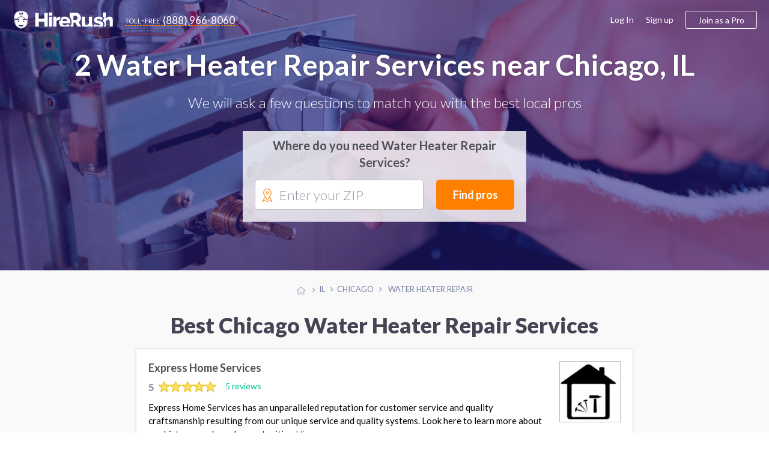

--- FILE ---
content_type: text/html; charset=UTF-8
request_url: https://chicago.hirerush.com/water-heater-repair
body_size: 10560
content:
<!DOCTYPE html>

<html lang="en" prefix="og: http://ogp.me/ns# fb: http://ogp.me/ns/fb# business: http://ogp.me/ns/business#">

<head>
    <meta name="getlinko-verify-code" content="getlinko-verify-51a3879e7d1a98063ed86bcff9684b7791a98250"/>
	<meta charset="UTF-8" />
	<meta name="viewport" content="width=device-width, initial-scale=1.0, minimum-scale=1">
		<link href="https://www.hirerush.com/css/angular-material.css?v410" type="text/css" rel="stylesheet" media="screen" />
<link href="https://www.hirerush.com/css/site-style.css?v410" type="text/css" rel="stylesheet" media="screen" />
  		<script type="text/javascript" src="https://www.hirerush.com/js/topscripts.js?v410"></script>
		<script src="/js/routing?callback=fos.Router.setData"></script>
			<link href="https://plus.google.com/+HireRush" rel="publisher">
	  <title>Best Water Heater Repair Contractors in Chicago, IL January 2026 | HireRush.com</title>
  	<link rel="apple-touch-icon" sizes="57x57" href="/bundles/theme/images/favicon/apple-touch-icon-57x57.png"/><link rel="apple-touch-icon" sizes="60x60" href="/bundles/theme/images/favicon/apple-touch-icon-60x60.png"/><link rel="apple-touch-icon" sizes="72x72" href="/bundles/theme/images/favicon/apple-touch-icon-72x72.png"/><link rel="apple-touch-icon" sizes="76x76" href="/bundles/theme/images/favicon/apple-touch-icon-76x76.png"/><link rel="apple-touch-icon" sizes="114x114" href="/bundles/theme/images/favicon/apple-touch-icon-114x114.png"/><link rel="apple-touch-icon" sizes="120x120" href="/bundles/theme/images/favicon/apple-touch-icon-120x120.png"/><link rel="apple-touch-icon" sizes="144x144" href="/bundles/theme/images/favicon/apple-touch-icon-144x144.png"/><link rel="apple-touch-icon" sizes="152x152" href="/bundles/theme/images/favicon/apple-touch-icon-152x152.png"/><link rel="apple-touch-icon" sizes="180x180" href="/bundles/theme/images/favicon/apple-touch-icon-180x180.png"/><link rel="icon" type="image/png" href="/bundles/theme/images/favicon/favicon-32x32.png" sizes="32x32"/><link rel="icon" type="image/png" href="/bundles/theme/images/favicon/favicon-194x194.png" sizes="194x194"/><link rel="icon" type="image/png" href="/bundles/theme/images/favicon/favicon-96x96.png" sizes="96x96"/><link rel="icon" type="image/png" href="/bundles/theme/images/favicon/android-chrome-192x192.png" sizes="192x192"/><link rel="icon" type="image/png" href="/bundles/theme/images/favicon/favicon-16x16.png" sizes="16x16"/><link rel="manifest" href="/bundles/theme/images/favicon/manifest.json"/><meta name="msapplication-TileColor" content="#27ae60"/><meta name="msapplication-TileImage" content="/bundles/theme/images/favicon/mstile-144x144.png"/><meta name="theme-color" content="#ffffff"/>	  <link rel="canonical" href="https://chicago.hirerush.com/water-heater-repair"/>
	<meta name="description" content="Professional Water Heater Repair Services on HireRush.com. We help you find the best Water Heater Repair Services in Chicago, IL. Get quotes to choose a Water Heater Repair Company - last update January 2026"/>
	<script>
  (function(i,s,o,g,r,a,m){i['GoogleAnalyticsObject']=r;i[r]=i[r]||function(){
  (i[r].q=i[r].q||[]).push(arguments)},i[r].l=1*new Date();a=s.createElement(o),
  m=s.getElementsByTagName(o)[0];a.async=1;a.src=g;m.parentNode.insertBefore(a,m)
  })(window,document,'script','//www.google-analytics.com/analytics.js','ga');

    ga('create', 'UA-63470841-2', 'auto');
    ga('send', 'pageview');

</script>
<!-- Begin Inspectlet Embed Code -->
<script type="text/javascript" id="inspectletjs">
window.__insp = window.__insp || [];
__insp.push(['wid', 279885803]);
(function() {
function ldinsp()
{if(typeof window.__inspld != "undefined") return; window.__inspld = 1; var insp = document.createElement('script'); insp.type = 'text/javascript'; insp.async = true; insp.id = "inspsync"; insp.src = ('https:' == document.location.protocol ? 'https' : 'http') + '://cdn.inspectlet.com/inspectlet.js'; var x = document.getElementsByTagName('script')[0]; x.parentNode.insertBefore(insp, x); }
;
setTimeout(ldinsp, 500); document.readyState != "complete" ? (window.attachEvent ? window.attachEvent('onload', ldinsp) : window.addEventListener('load', ldinsp, false)) : ldinsp();
})();
</script>
<!-- End Inspectlet Embed Code -->
<!-- End Piwik Code -->

</head>
<body data-ng-app="listingApp" data-ng-controller="listingController" class="ads-listing zip-header construction water-heater-repair">

<iframe src="https://www.hirerush.com/storage/task_get" frameborder="0" id="local_s_iframe" style="display: none" data="https://www.hirerush.com"></iframe>
<div class="content" id="ng-controller"  data-ng-cloak data-layout="column" data-flex>
  <div data-ng-if="mobileView || 'full' == 'mobile'">
			<md-sidenav class="md-sidenav-left" md-component-id="mobile-menu" ng-cloak>
		<md-content data-layout="column">
			<mobile-menu view="menu_dashboard" gscb="get_started" togle="toggle_mobile_menu"></mobile-menu>
			<script type="text/ng-template" id="/mobile_menu.html">
				<div data-ng-class="{'bg-30 p-20': info.user_role != 'annon'}" data-layout="row" data-layout-align="space-between start">
					<div ng-if="info.user_role != 'annon'" data-flex>
						<span class="lh-12 f-18 text-700 d-inblock pr-20" ng-bind="dashboard_name()"></span><br/>
						<span ng-if="info.user_role == 'provider'" class="f-14 bg-10 p-5 mt-10 d-inblock rad-4">ID: <span ng-bind="info.profile.id"></span></span>
					</div>
					<div class="mobile-close" data-ng-class="{'annon': info.user_role == 'annon'}" ng-click="$ctrl.togle()"><md-icon class="w-22 grey" md-svg-icon="g:cross-out"></md-icon></div>
				</div>
			
						
				<ul class="aside-menu p-20 account-menu provider" data-ng-click="$ctrl.togle()" ng-if="info.user_role == 'provider'">
					<li class="aside-child {{ item.class }}" ng-repeat="item in info.mobile_menu.provider">
						<a class="ellipsis" ng-href="{{getLink(item)}}">
							<span class="{{item.icon}}"></span>
							{{item.title}}
							<span class="menu-notify" data-ng-show="(item.title == 'Incoming Leads') && (info.notification.itasks !=false)"><span data-ng-bind="info.notification.itasks"></span></span>
							<span class="menu-notify" data-ng-show="(item.title == 'Inbox Messages') && (info.notification.messages !=false)"><span data-ng-bind="info.notification.messages"></span></span>
						</a>
					</li>
				</ul>
				<ul class="aside-menu p-20 account-menu taskowner" data-ng-click="$ctrl.togle()" ng-if="info.user_role != 'annon'">
					<li data-ng-repeat="item in info.mobile_menu.taskowner">
						<a data-ng-href="{{getLink(item)}}" class="ellipsis"><span class="{{item.icon}}"></span>{{item.title}}</a>
					</li>
				</ul>
				<ul class="aside-menu p-20 account-menu taskowner" data-ng-click="$ctrl.togle()" ng-if="info.user_role == 'annon'">
					<li data-ng-repeat="item in info.mobile_menu.annon">
						<a data-ng-href="{{getLink(item)}}" class="ellipsis"><span class="{{item.icon}}"></span>{{item.title}}</a>
					</li>
				</ul>
						
				<ul class="aside-menu p-20 text-up" data-ng-click="$ctrl.togle()">
					<li class="aside-parent" data-ng-repeat="item in info.mobile_menu.generic">
						<a data-ng-href="{{getLink(item)}}" class="ellipsis">{{item.title}}</a>
					</li>
				</ul>
					
				<div class="p-20" ng-if="info.user_role != 'provider'">
					<a class="btn btn-orange text-up text-500 w-100 f-18 h-60 mt-10" data-ng-click="$ctrl.gscb('categories')" >Join as a professional</a>
				</div>
						
			
			</script>
		</md-content>
	</md-sidenav>

	</div>
		<div data-hide-xs data-hide-sm data-ng-if="fullView || 'full' == 'full'">
							
<div data-activate-on-display data-selector="'.fixed-appear'" data-offset="30" data-trigger="show_fixed_navbar" data-woffset="true">
	<div ng-show="show_fixed_navbar" class="navbar-fixed animated  ngfadeIn fadeIn ngAMiddle" data-layout="row" data-layout-align="space-between center">
		<div class="navbar-left" data-layout="row" data-layout-align="start center">
			<a class="text-white logo mr-20" href="https://www.hirerush.com/"><md-icon class="mr-10 w-30 white" md-svg-icon="g:logo-head-full"></md-icon><md-icon class="w-130 white" md-svg-icon="g:label"></md-icon></a>
			<a class="btn-toll f-17 text-white" data-hide-xs data-hide-sm href="tel:+18889668060"><span class="toll-free mr-5">toll-free</span><span class="vmiddle">(888) 966-8060</span></a>
		</div>
		<div data-hide-xs data-hide-sm data-flex-md="40" data-flex-gt-md="35" class="top-search">
			<category-suggest data-btnclasses="flex-xs-100 flex-30" data-classes="input-group flex-xs-100 flex-70" data-placeholder="Service or keywords" data-layout="row" data-layout-align="space-between center" data-layout-wrap>
	<p ng-if="$parent.$ctrl.data.error_state" class="smart-error animated ngfadeIn">Please search for a service</p>
	<button class="btn btn-orange btn-input f-17 text-up w-100 h-40" data-ng-click="$parent.$ctrl.action()">Find pros</button>
</category-suggest>
		</div>
	</div>
</div>
  				</div>
			<div class="global-content" data-flex="noshrink">
			<div class="navbar-transp">
	
<script type="text/ng-template" id="/menu/navbar.html">
<div ng-switch="model.ui.user_role" ng-if="!(model.loading || model.mobileView)">
	<div ng-switch-when="taskowner">
		<ng-include src="'/menu/navbar/taskowner.html'"></ng-include>
	</div>
	<div ng-switch-when="provider">
		<ng-include src="'/menu/navbar/provider.html'"></ng-include>
	</div>
	<div ng-switch-default>
		<ng-include src="'/menu/navbar/annon.html'"></ng-include>
	</div>
</div>
</script>
<script type="text/ng-template" id="/menu/navbar/taskowner.html">
<div class="taskowner-menu">
	<a href="https://www.hirerush.com/user/dd/taskowner/mytasks/list/active">My requests</a>
	<a href="https://www.hirerush.com/user/dd/account/settings">Settings</a>
	<a href="https://www.hirerush.com/all-categories">Find professionals</a>
</div>
</script>
<script type="text/ng-template" id="/menu/navbar/provider.html">
	<div class="provider-menu">
		<a href="https://www.hirerush.com/user/dd/" ui-sref-active="active" ng-class="{'active': ('dh'|isState) }">Dashboard</a>
		<a href="https://www.hirerush.com/user/dd/provider/leads/list/incoming" ng-class="{'active': ('provider.leads'|includedByState) }">Incoming Leads<span class="menu-notify f-12 text-white text-700 ml-5"  data-ng-show="model.ui.notification.itasks > 0" ng-bind="model.ui.notification.itasks"></span></a>
		<a href="https://www.hirerush.com/user/dd/provider/business/profile" ui-sref-active="active" ng-class="{'active': ('provider.business'|includedByState) || ('provider.pro'|includedByState) }">Business Profile<span ng-class="$ctrl.plan_label_class()" data-ng-show="model.ui.profile.current_plan != 'basic'" ng-bind="$ctrl.plan_label()" class="menu-label"></span></a>
		<a href="https://www.hirerush.com/user/dd/provider/promote/widgets" ui-sref-active="active" ng-class="{'active': ('provider.promote'|includedByState) }">Promote</a>
		<a href="https://www.hirerush.com/user/dd/provider/payments/dash" ui-sref-active="active" ng-class="{'active': ('provider.payments'|includedByState) || ('provider.payments-setup'|includedByState) }">Payments</a>
		<a href="https://www.hirerush.com/user/dd/provider/inbox-messages" ui-sref-active="active" ng-class="{'active': ('provider.inbox'|includedByState) }">Inbox<span class="menu-notify f-14 text-red text-700 ml-5" data-ng-show="model.ui.notification.messages > 0" ng-bind="model.ui.notification.messages"></span></a>
		<a href="https://www.hirerush.com/user/dd/account/settings" ui-sref-active="active" ng-class="{'active': ('account.settings'|includedByState) || ('account.notification'|includedByState) }">Settings</a>
	</div>
</script>
<script type="text/ng-template" id="/menu/navbar/annon.html">
	<a class="btn-toll f-17 text-grey" data-hide-xs data-hide-sm href="tel:+18889668060"><span class="toll-free mr-5">toll-free</span><span class="vmiddle">(888) 966-8060</span></a>
</script>

	<div class="navbar-main " data-ng-cloak data-layout="row" data-layout-align-xs="center center" data-layout-align-sm="center center" data-layout-align="space-between center">
		<div data-layout="row" data-layout-align="start center" class="navbar-left">
			<div itemscope itemtype="http://schema.org/WebSite">
				<meta itemprop="name" content="HireRush">
				<a class="nav-brand mr-20" itemprop="url" href="https://www.hirerush.com/">
					<md-icon class="w-30 mr-5 normal" md-svg-icon="g:logo-head"></md-icon>
					<md-icon class="w-30 mr-5 transp" md-svg-icon="g:logo-head-full"></md-icon>
					<md-icon class="w-130" md-svg-icon="g:label"></md-icon>
				</a>
			</div>
			<menu-role-based></menu-role-based>
		</div>
		<button type="button" class="p-0 call-menu" data-ng-click="toggle_mobile_menu()" data-ng-show="mobileView || 'full' == 'mobile'">
			<md-icon class="w-30" md-svg-icon="g:menu-hamburger"></md-icon>
			<span class="menu-notify" data-ng-show="notifs().all != false && notifs().all"><span data-ng-bind="notifs().all"></span></span>
		</button>
		<div data-hide-xs data-hide-sm data-ng-show="fullView || 'full' == 'full'">
							<script type="text/ng-template" id="/menu_builder.html">
	<div data-ng-if="info.logged == false" data-layout-align="end center" data-layout="row" class="menu-right">
		<a class="grey-80 f-16 mr-20" href="https://www.hirerush.com/user/login">Log In</a>
		<a class="grey-80 f-16 mr-20" href="https://www.hirerush.com/signup">Sign up</a>
		<a class="btn btn-border btn-border-orange btn-join h-40 f-16 pl-20 pr-20 text-500" data-ng-click="$ctrl.gscb('categories')">Join as a Pro</a>
	</div>
	<div data-ng-if="info.logged == true" data-layout-align="end center" data-layout="row" class="h-100">
	
		<div class="user-mdmenu">
			<md-button data-layout="row" data-layout-align="start center" aria-label="Hirerush User menu" class="account-parent" data-hide-xs data-hide-sm data-ng-click="$mdOpenMenu($event)">
				<liip-img class="mr-10" preset="'userpic_thumb'" source="info.profile.userpic"></liip-img>
				<span class="ellipsis vbottom username text-700" ng-class="{'hide-md': info.user_role == 'provider'}" ng-bind="dashboard_name()"></span>
				<md-icon class="grey-80 w-14" md-svg-icon="g:arrow-down"></md-icon>
			</md-button>

			<div class="user-dropdown" data-ng-mouseleave="close_on_mouseleave()" ng-switch="info.user_role">
				<div ng-switch-when="provider">
					<div data-layout="row" data-layout-align="start center" class="p-20 b-bottom">
						<div data-flex="noshrink" class="text-center">
						<a href="{{ generateLink( {'type': 'route', 'name':'dashboard_loader', 'ra':{'whatever': '/' } }) }}"><liip-img preset="'small_logo'" source="info.profile.userpic"></liip-img></a><br/>
							<span class="drop-id">ID: {{info.profile.id}}</span>
						</div>
						<div class="pl-20 pr-20">
							<p><a href="{{ generateLink( {'type': 'route', 'name':'dashboard_loader', 'ra':{'whatever': '/' } }) }}" class="f-16 text-700 grey-dark pr-30" ng-bind="dashboard_name()"></a></p>
							<p class="mb-15 nowrap">
								<span class="vmiddle"><svg-star score="info.profile.score"></svg-star></span>
								<span class="text-star vtop f-20 text-700 ml-10" ng-class="{'grey-50': (info.profile.score == 0)}">{{info.profile.score}}</span>
							</p>
							<a class="btn btn-green pl-20 pr-20 h-30" href="{{generateLink(info.link_list['View profile'])}}"><span><md-icon class="mr-5 mb-3 w-14 white" md-svg-icon="g:male-user"></md-icon></span>View profile</a>
						</div>
					</div>
					<div class="switch-area pl-20 pr-20 pt-10 pb-10">
						<nav class="drop-nav text-right" data-layout="row" data-layout-align="end center">
							<a ng-if="info.link_list.Admin" href="{{generateLink(info.link_list['Admin'])}}">Admin menu</a>
							<a href="{{generateLink(info.link_list['Log out'])}}">Log out</a>
						</nav>
					</div>
				</div>
				<div ng-switch-when="taskowner">
					<div data-layout="row" data-layout-align="start center" class="p-20 b-bottom">
						<div data-flex="noshrink" class="text-center mr-20">
						
							<img src="https://chicago.hirerush.com/media/cache/small_logo/bundles/theme/images/no-profile.png"/>
						</div>
						<div data-flex="nogrow" class="pr-20">
							<p class="f-16 pr-30 ellipsis" ng-bind="dashboard_name()"></p>
							<a class="btn btn-border btn-border-green pl-20 pr-20 h-30" href="https://www.hirerush.com/user#/account/info"><md-icon class="mr-5 green w-14" md-svg-icon="g:filters"></md-icon>Settings</a>
							
						</div>
					</div>
					<div class="switch-area pl-20 pr-20 pt-10 pb-10">
						<nav class="drop-nav text-right" data-layout="row" data-layout-align="end center">
							<a class="pointer" data-ng-if="info.profile === false" data-ng-click="getRoute({type: 'route', name: 'gs_homepage', ra: {whatever : '/profile/services'}})">Join as a Pro</a>
							<a href="{{generateLink(info.link_list['Log out'])}}">Log out</a>
						</nav>
					</div>
				</div>
			</div>
		</div>
	
	</div>
</script>

<menu-builder view="menu_dashboard" gscb="get_started"></menu-builder>


					</div>
	</div>
</div>
			
			<section class="hero-section bg-category construction" style="background-image: url(https://www.hirerush.com/bundles/theme/images/profiles/water-heater-repair.jpg?v410);" data-layout-align="center center" data-layout="column">
				
	<div class="wrapper text-center text-white">
		<h1 class="text-shadow f-48 mt-0 mb-20">
							2 Water Heater Repair Services near Chicago, IL
					</h1>
		<p class="text-300 f-24 mb-30">We will ask a few questions to match you with the best local pros</p>
		<div class="header-form-wrap list-form" data-flex-xs="100" data-flex-sm="70" data-flex-offset-sm="15" data-flex-md="50" data-flex-offset-md="25" data-flex-gt-md="40" data-flex-offset-gt-md="30">
			<p class="text-700 text-grey f-20 mb-15">Where do you need Water Heater Repair Services?</p>
		
<task-zip data-input-placeholder="Enter your ZIP" data-btnclasses="[&#039;flex-xs-100&#039;, &#039;flex-30&#039;]" data-cont-class="input-group flex-xs-100 flex-65" data-category="water-heater-repair" data-category-name="Water Heater Repair" data-type-page="listing">
		<div class="smart-zip" id="zip-selection" data-widget="task-new">
			<md-icon class="orange w-22" md-svg-icon="g:mapmarker"></md-icon>
			<autoc-field>
				<button class="btn btn-orange btn-input f-18 w-100 h-50" data-ng-click="$parent.$ctrl.parentCtrl.find_pros()">Find pros</button>
			</autoc-field>
		</div>
</task-zip>


		</div>
	</div>
</section>
	<div class="bcr-center text-center">
			<div id="breadcrumbs" class="w-100 mt-20 mb-20">
	<span class="bcs btn-breadcrumb" itemscope itemtype="http://data-vocabulary.org/Breadcrumb" itemref="bc-1">
		<a href="//www.hirerush.com/" itemprop="url">
			<md-icon class="w-14 silver vtop mt-5" md-svg-icon="g:home"></md-icon>
			<span itemprop="title" class="hide">Home</span>
		</a>
	</span>
			<span class="bcs btn-breadcrumb" itemprop="child" itemscope itemtype="http://data-vocabulary.org/Breadcrumb" id="bc-1" itemref="bc-2">
		<a href="//www.hirerush.com/IL/service" itemprop="url">
		  <span itemprop="title">IL</span>
		</a>
	</span>
					<span class="bcs btn-breadcrumb" itemprop="child" itemscope itemtype="http://data-vocabulary.org/Breadcrumb" id="bc-2" >
		<a href="/" itemprop="url">
		  <span itemprop="title">Chicago</span>
		</a>
	</span>
													<span itemprop="title" class="bcs btn-breadcrumb bcs-current" itemprop="child" itemscope itemtype="http://data-vocabulary.org/Breadcrumb" id="bc-3" itemref="bc-4">
			Water Heater Repair
		</span>
	</div>


	</div>
    				<div class="wrapper p-none-xs">

							
	<h2 class="f-36 f-30-xs text-center text-900 mt-10 mb-20 mt-20-xs mb-20-xs pr-20 pl-20 text-left-xs">
		Best Chicago Water Heater Repair Services
	</h2>



	<div class="profiles-listing hr-block mb-30" data-flex-xs="100" data-flex-sm="90" data-flex-md="80" data-flex="70" data-flex-offset-sm="5" data-flex-offset-md="10" data-flex-offset-gt-md="15">
		
									



<div class="item item-pr basic" id="profile-10798" itemscope itemtype="http://schema.org/LocalBusiness" itemid="https://www.hirerush.com/profile/express-home-services-10798" data-order="9">
	<div class="p-20" data-layout="row" data-layout-wrap data-layout-align="space-between start">
		<div data-flex-xs="100" data-flex>
			<h4 itemprop="name" class="mt-0">
				<a href="https://www.hirerush.com/profile/express-home-services-10798" class="vmiddle text-grey text-700 f-18" itemprop="url">
					Express Home Services
				</a>
							</h4>
			<div class="item-rating " data-flex>
									<div class="star-rate d-inblock" itemprop="aggregateRating" itemscope itemtype="https://schema.org/AggregateRating">
  <meta itemprop="bestRating" content="5">
  <meta itemprop="worstRating" content="0">
  <meta itemprop="reviewCount" content="5">
  <span itemprop="ratingValue" class="star-review-count grey-80 text-900 f-17 vmiddle">5</span>
	<div class="rating-container f-18 rating-gly-star" data-content="">
		<div class="rating-stars" data-content="" style="width: 100%"></div>
  </div> 
</div>

					<a class="ml-10 f-14" href="https://www.hirerush.com/profile/express-home-services-10798#pr-nav-reviews">5 reviews</a>
							</div>
			<p class="pr-20 f-15 lh-15 mt-10 mb-0 f-14-xs p-none-xs">
				Express Home Services has an unparalleled reputation for customer service and quality craftsmanship resulting from our unique service and quality systems. Look here to learn more about our history, goals, and opportunities. <a href="https://www.hirerush.com/profile/express-home-services-10798">View more</a>
			</p>
		</div>
					<div data-hide-xs data-flex="nogrow">
				<div class="item-pic" data-flex="none">
					<a href="https://www.hirerush.com/profile/express-home-services-10798" itemprop="url" >
						<img itemprop="image" src="https://chicago.hirerush.com/media/cache/listing_pic/uploads/imgs/profiles//companyprofile/10000/10798//userpic/5c62e3e63e4e08.03353666.png" alt="Express Home Services">
					</a>
				</div>
			</div>
			</div>
	<div class="item-bottom b-bottom-silver-40 silver-10 pl-20 pr-20 pt-10 pb-10" data-layout="row" data-layout-align="space-between center" data-layout-wrap>
		<div data-flex-xs="100" data-flex class="grey-80 f-14">
						<div class="vmiddle ellipsis d-inblock mr-10" itemprop="address" itemscope itemtype="http://schema.org/PostalAddress">
				<md-icon class="w-16 green mr-5" md-svg-icon="g:home-fill"></md-icon>
													<span class="vmiddle ellipsis">&nbsp;25 E Townline Rd, Vernon Hills, IL 60061</span>
										</div>
				<div class="d-inblock vmiddle mr-10">
					<md-icon class="w-16 green mr-5" md-svg-icon="g:check-marker"></md-icon>

					
						<span class="vmiddle">Water Heater Repair</span>

					
				</div>
							</div>
		<div data-flex-xs="100" data-flex="nogrow" class="text-center-xs mt-10-xs">
			<button data-ng-click="smft('water-heater-repair', 'Water Heater Repair', true)" class="btn btn-green pl-20 pr-20 h-30 f-14 w-100">Request a quote</button>
		</div>
	</div>

</div>

						
									



<div class="item item-pr basic" id="profile-3326" itemscope itemtype="http://schema.org/LocalBusiness" itemid="https://www.hirerush.com/profile/maurice-s-3326" data-order="7">
	<div class="p-20" data-layout="row" data-layout-wrap data-layout-align="space-between start">
		<div data-flex-xs="100" data-flex>
			<h4 itemprop="name" class="mt-0">
				<a href="https://www.hirerush.com/profile/maurice-s-3326" class="vmiddle text-grey text-700 f-18" itemprop="url">
					Smith Maintenance
				</a>
							</h4>
			<div class="item-rating " data-flex>
									<div class="star-rate d-inblock" itemprop="aggregateRating" itemscope itemtype="https://schema.org/AggregateRating">
  <meta itemprop="bestRating" content="5">
  <meta itemprop="worstRating" content="0">
  <meta itemprop="reviewCount" content="2">
  <span itemprop="ratingValue" class="star-review-count grey-80 text-900 f-17 vmiddle">5</span>
	<div class="rating-container f-18 rating-gly-star" data-content="">
		<div class="rating-stars" data-content="" style="width: 100%"></div>
  </div> 
</div>

					<a class="ml-10 f-14" href="https://www.hirerush.com/profile/maurice-s-3326#pr-nav-reviews">2 reviews</a>
							</div>
			<p class="pr-20 f-15 lh-15 mt-10 mb-0 f-14-xs p-none-xs">
				We beat all written prices by 20% see our work gallery We pull all permits Hvac, Electrical, Plumbing. Maurice & Jennifer Smith Owners <a href="https://www.hirerush.com/profile/maurice-s-3326">View more</a>
			</p>
		</div>
					<div data-hide-xs data-flex="nogrow">
				<div class="item-pic" data-flex="none">
					<a href="https://www.hirerush.com/profile/maurice-s-3326" itemprop="url" >
						<img itemprop="image" src="https://chicago.hirerush.com/media/cache/listing_pic/uploads/imgs/profiles//companyprofile/3000/3326//userpic/58dea083ee7e4.jpg" alt="Smith Maintenance">
					</a>
				</div>
			</div>
			</div>
	<div class="item-bottom b-bottom-silver-40 silver-10 pl-20 pr-20 pt-10 pb-10" data-layout="row" data-layout-align="space-between center" data-layout-wrap>
		<div data-flex-xs="100" data-flex class="grey-80 f-14">
						<div class="vmiddle ellipsis d-inblock mr-10" itemprop="address" itemscope itemtype="http://schema.org/PostalAddress">
				<md-icon class="w-16 green mr-5" md-svg-icon="g:home-fill"></md-icon>
													<span class="vmiddle ellipsis">&nbsp;Pulaski Rd, Midlothian, IL 60445</span>
										</div>
				<div class="d-inblock vmiddle mr-10">
					<md-icon class="w-16 green mr-5" md-svg-icon="g:check-marker"></md-icon>

					
						<span class="vmiddle">Water Heater Repair</span>

					
				</div>
							</div>
		<div data-flex-xs="100" data-flex="nogrow" class="text-center-xs mt-10-xs">
			<button data-ng-click="smft('water-heater-repair', 'Water Heater Repair', true)" class="btn btn-green pl-20 pr-20 h-30 f-14 w-100">Request a quote</button>
		</div>
	</div>

</div>

						
	</div>
	


			
					</div>
		
					<div class="bg-white pt-30 pb-30">
				<div class="wrapper p-none-xs">
					
	<h2 class="f-30 f-24-xs text-center mb-20 mt-0 text-900 grey-dark pl-20 pr-20">Recent Reviews</h2>
	<div data-layout="row" data-layout-wrap data-layout-align="space-around stretch" data-flex-md="80" data-flex-offset-md="10">
					<div class="p-15 flex-xs-100 flex-sm-50 flex-md-45 flex layout-column layout-align-stretch ">

				

<div data-layout="column" data-layout-align="space-between stretch" data-flex="noshrink" class="b-all-silver-40">
	<div data-layout="row" data-layout-wrap data-layout-align="space-between center" class="p-20">
		<div class="item-rating " data-flex="nogrow">
			<div class="star-rate d-inblock">
  <span class="star-review-count grey-80 text-900 f-17 vmiddle">5</span>
	<div class="rating-container f-18 rating-gly-star" data-content="">
		<div class="rating-stars" data-content="" style="width: 100%"></div>
  </div> 
</div>

		</div>
		<div class="grey-80 f-14">11 months ago</div>
		<p data-flex="100" class="f-15 lh-15 mt-10">If you’re in Chicago and need a plumber, stop searching! Smith Maintenance installed a new bathtub in my condo, and the whole process was seamless. They worked quickly, and left everything spotless. My bathroom looks like something out of a magazine now! A week later, I had them back for a drain cleaning-&hellip;</p>
		<p data-flex="100" class="text-right mb-0 text-700 f-14">Jamie Ryan</p>
	</div>
	<div class="pt-10 pb-10 pl-20 pr-20 silver-10" data-flex="nogrow" data-layout="row" data-layout-align="start start">
					<img class="b-70" alt="Hired pro" src="https://chicago.hirerush.com/media/cache/userpic_thumb/uploads/imgs/profiles//companyprofile/3000/3326//userpic/58dea083ee7e4.jpg" />
							<div class="ml-10">
				<p class="text-up f-12 m-0">Review for:</p>
				<a href="https://www.hirerush.com/profile/maurice-s-3326" class="text-green f-16 text-700" title="">Smith Maintenance</a>
			</div>
			</div>
</div>



			</div>
					<div class="p-15 flex-xs-100 flex-sm-50 flex-md-45 flex layout-column layout-align-stretch ">

				

<div data-layout="column" data-layout-align="space-between stretch" data-flex="noshrink" class="b-all-silver-40">
	<div data-layout="row" data-layout-wrap data-layout-align="space-between center" class="p-20">
		<div class="item-rating " data-flex="nogrow">
			<div class="star-rate d-inblock">
  <span class="star-review-count grey-80 text-900 f-17 vmiddle">5</span>
	<div class="rating-container f-18 rating-gly-star" data-content="">
		<div class="rating-stars" data-content="" style="width: 100%"></div>
  </div> 
</div>

		</div>
		<div class="grey-80 f-14">1 year ago</div>
		<p data-flex="100" class="f-15 lh-15 mt-10">Quick and professional! Fixed my leaky faucet in no time. Great service!</p>
		<p data-flex="100" class="text-right mb-0 text-700 f-14">William Huffman</p>
	</div>
	<div class="pt-10 pb-10 pl-20 pr-20 silver-10" data-flex="nogrow" data-layout="row" data-layout-align="start start">
					<img class="b-70" alt="Hired pro" src="https://chicago.hirerush.com/media/cache/userpic_thumb/uploads/imgs/profiles//companyprofile/10000/10798//userpic/5c62e3e63e4e08.03353666.png" />
							<div class="ml-10">
				<p class="text-up f-12 m-0">Review for:</p>
				<a href="https://www.hirerush.com/profile/express-home-services-10798" class="text-green f-16 text-700" title="">Express Home Services</a>
			</div>
			</div>
</div>



			</div>
					<div class="p-15 flex-xs-100 flex-sm-50 flex-md-45 flex layout-column layout-align-stretch ">

				

<div data-layout="column" data-layout-align="space-between stretch" data-flex="noshrink" class="b-all-silver-40">
	<div data-layout="row" data-layout-wrap data-layout-align="space-between center" class="p-20">
		<div class="item-rating " data-flex="nogrow">
			<div class="star-rate d-inblock">
  <span class="star-review-count grey-80 text-900 f-17 vmiddle">5</span>
	<div class="rating-container f-18 rating-gly-star" data-content="">
		<div class="rating-stars" data-content="" style="width: 100%"></div>
  </div> 
</div>

		</div>
		<div class="grey-80 f-14">1 year ago</div>
		<p data-flex="100" class="f-15 lh-15 mt-10">Wonderful pros! I used their cleaning and handyman services. Everything was done perfectly. Don'r hesitate to call them!</p>
		<p data-flex="100" class="text-right mb-0 text-700 f-14">Liyah Smith</p>
	</div>
	<div class="pt-10 pb-10 pl-20 pr-20 silver-10" data-flex="nogrow" data-layout="row" data-layout-align="start start">
					<img class="b-70" alt="Hired pro" src="https://chicago.hirerush.com/media/cache/userpic_thumb/uploads/imgs/profiles//companyprofile/10000/10798//userpic/5c62e3e63e4e08.03353666.png" />
							<div class="ml-10">
				<p class="text-up f-12 m-0">Review for:</p>
				<a href="https://www.hirerush.com/profile/express-home-services-10798" class="text-green f-16 text-700" title="">Express Home Services</a>
			</div>
			</div>
</div>



			</div>
					<div class="p-15 flex-xs-100 flex-sm-50 flex-md-45 flex layout-column layout-align-stretch ">

				

<div data-layout="column" data-layout-align="space-between stretch" data-flex="noshrink" class="b-all-silver-40">
	<div data-layout="row" data-layout-wrap data-layout-align="space-between center" class="p-20">
		<div class="item-rating " data-flex="nogrow">
			<div class="star-rate d-inblock">
  <span class="star-review-count grey-80 text-900 f-17 vmiddle">5</span>
	<div class="rating-container f-18 rating-gly-star" data-content="">
		<div class="rating-stars" data-content="" style="width: 100%"></div>
  </div> 
</div>

		</div>
		<div class="grey-80 f-14">4 years ago</div>
		<p data-flex="100" class="f-15 lh-15 mt-10">This company is awesome. Mitch was very professional and knowledgeable, we are very satisfied I would refer Mitch on any commercial work.</p>
		<p data-flex="100" class="text-right mb-0 text-700 f-14">Evan Davenport</p>
	</div>
	<div class="pt-10 pb-10 pl-20 pr-20 silver-10" data-flex="nogrow" data-layout="row" data-layout-align="start start">
					<img class="b-70" alt="Hired pro" src="https://chicago.hirerush.com/media/cache/userpic_thumb/uploads/imgs/profiles//companyprofile/10000/10798//userpic/5c62e3e63e4e08.03353666.png" />
							<div class="ml-10">
				<p class="text-up f-12 m-0">Review for:</p>
				<a href="https://www.hirerush.com/profile/express-home-services-10798" class="text-green f-16 text-700" title="">Express Home Services</a>
			</div>
			</div>
</div>



			</div>
		
	</div>
	


				</div>
			</div>
				
		<div class="wrapper p-none-xs" id="more-prov">
					</div>
		
		<div class="bg-white">
			<div class="wrapper">
											</div>
		</div>
		
		<div class="wrapper" data-layout="row" data-layout-align="center center">
			<div data-flex-xs="100" data-flex-sm="90" data-flex-md="80" data-flex="70">
			
			
				<div class="pt-30 pb-30">
<div class="hr-block p-20">
<h3 class="mt-0 grey-dark f-22 pb-15 mb-20 b-bottom text-center-sm">Water Heater Repair Services in Other Cities</h3>
<div data-layout="row" data-layout-wrap data-layout-align-sm="center center" data-layout-align="start stretch">
		<div class="loc-column" data-flex-xs="50" data-flex-sm="33" data-flex="20">
						<div class="loc-name ellipsis">
			<a href="//nyc.hirerush.com/water-heater-repair" class=" text-green f-15">
        New York, NY
			</a>
		</div>
	</div>
		<div class="loc-column" data-flex-xs="50" data-flex-sm="33" data-flex="20">
						<div class="loc-name ellipsis">
			<a href="//los-angeles.hirerush.com/water-heater-repair" class=" text-green f-15">
        Los Angeles, CA
			</a>
		</div>
	</div>
		<div class="loc-column" data-flex-xs="50" data-flex-sm="33" data-flex="20">
						<div class="loc-name ellipsis">
			<a href="//boston.hirerush.com/water-heater-repair" class=" text-green f-15">
        Boston, MA
			</a>
		</div>
	</div>
		<div class="loc-column" data-flex-xs="50" data-flex-sm="33" data-flex="20">
						<div class="loc-name ellipsis">
			<a href="//www.hirerush.com/GA:Marietta/service/water-heater-repair" class=" text-green f-15">
        Marietta, GA
			</a>
		</div>
	</div>
		<div class="loc-column" data-flex-xs="50" data-flex-sm="33" data-flex="20">
						<div class="loc-name ellipsis">
			<a href="//indianapolis.hirerush.com/water-heater-repair" class=" text-green f-15">
        Indianapolis, IN
			</a>
		</div>
	</div>
		<div class="loc-column" data-flex-xs="50" data-flex-sm="33" data-flex="20">
						<div class="loc-name ellipsis">
			<a href="//charlotte.hirerush.com/water-heater-repair" class=" text-green f-15">
        Charlotte, NC
			</a>
		</div>
	</div>
		<div class="loc-column" data-flex-xs="50" data-flex-sm="33" data-flex="20">
						<div class="loc-name ellipsis">
			<a href="//philadelphia.hirerush.com/water-heater-repair" class=" text-green f-15">
        Philadelphia, PA
			</a>
		</div>
	</div>
		<div class="loc-column" data-flex-xs="50" data-flex-sm="33" data-flex="20">
						<div class="loc-name ellipsis">
			<a href="//www.hirerush.com/CA:Irvine/service/water-heater-repair" class=" text-green f-15">
        Irvine, CA
			</a>
		</div>
	</div>
		<div class="loc-column" data-flex-xs="50" data-flex-sm="33" data-flex="20">
						<div class="loc-name ellipsis">
			<a href="//www.hirerush.com/CA:Laguna_Beach/service/water-heater-repair" class=" text-green f-15">
        Laguna Beach, CA
			</a>
		</div>
	</div>
		<div class="loc-column" data-flex-xs="50" data-flex-sm="33" data-flex="20">
						<div class="loc-name ellipsis">
			<a href="//www.hirerush.com/CA:Palo_Alto/service/water-heater-repair" class=" text-green f-15">
        Palo Alto, CA
			</a>
		</div>
	</div>
		<div class="loc-column" data-flex-xs="50" data-flex-sm="33" data-flex="20">
						<div class="loc-name ellipsis">
			<a href="//www.hirerush.com/GA:Alpharetta/service/water-heater-repair" class=" text-green f-15">
        Alpharetta, GA
			</a>
		</div>
	</div>
		<div class="loc-column" data-flex-xs="50" data-flex-sm="33" data-flex="20">
						<div class="loc-name ellipsis">
			<a href="//atlanta.hirerush.com/water-heater-repair" class=" text-green f-15">
        Atlanta, GA
			</a>
		</div>
	</div>
		<div class="loc-column" data-flex-xs="50" data-flex-sm="33" data-flex="20">
						<div class="loc-name ellipsis">
			<a href="//www.hirerush.com/GA:Roswell/service/water-heater-repair" class=" text-green f-15">
        Roswell, GA
			</a>
		</div>
	</div>
		<div class="loc-column" data-flex-xs="50" data-flex-sm="33" data-flex="20">
						<div class="loc-name ellipsis">
			<a href="//www.hirerush.com/MA:Brookline/service/water-heater-repair" class=" text-green f-15">
        Brookline, MA
			</a>
		</div>
	</div>
		<div class="loc-column" data-flex-xs="50" data-flex-sm="33" data-flex="20">
						<div class="loc-name ellipsis">
			<a href="//www.hirerush.com/MA:Newton/service/water-heater-repair" class=" text-green f-15">
        Newton, MA
			</a>
		</div>
	</div>
		<div class="loc-column" data-flex-xs="50" data-flex-sm="33" data-flex="20">
						<div class="loc-name ellipsis">
			<a href="//dallas.hirerush.com/water-heater-repair" class=" text-green f-15">
        Dallas, TX
			</a>
		</div>
	</div>
		<div class="loc-column" data-flex-xs="50" data-flex-sm="33" data-flex="20">
						<div class="loc-name ellipsis">
			<a href="//houston.hirerush.com/water-heater-repair" class=" text-green f-15">
        Houston, TX
			</a>
		</div>
	</div>
		<div class="loc-column" data-flex-xs="50" data-flex-sm="33" data-flex="20">
						<div class="loc-name ellipsis">
			<a href="//www.hirerush.com/CA:Aliso_Viejo/service/water-heater-repair" class=" text-green f-15">
        Aliso Viejo, CA
			</a>
		</div>
	</div>
	</div>
	</div>
</div>



						</div>
		</div>

		
			</div>

			<div class="footer-wrap" data-flex="nogrow">
						<footer class="footer">
	<div class="footer-inner wrapper" data-layout="row" data-layout-wrap data-layout-align="space-between start">
		<div data-flex-xs="50" data-flex-sm="nogrow" data-flex="25" class="pl-10-xs">
			<h4 class="f-18 grey-dark mb-10">Info</h4>
				<ul class="footer-nav">
					<li><a href="https://www.hirerush.com/">Home</a></li>
					<li><a href="https://www.hirerush.com/about">About Us</a></li>
					<li><a href="https://www.hirerush.com/blog/">Blog</a></li>
					<li><a href="https://www.hirerush.com/faq-general">FAQ</a></li>
					<li><a href="https://www.hirerush.com/contact-us">Contact HireRush</a></li>
				</ul>
		</div>
		<div data-flex-xs="50" data-flex-sm="nogrow" data-flex="25" class="pl-10-xs">
			<h4 class="f-18 grey-dark mb-10">For Providers</h4>
			<ul class="footer-nav">
				<li><a href="https://www.hirerush.com/how-it-works/provider">How to grow your business</a></li>
				<li><a href="https://www.hirerush.com/leads">Open Projects</a></li>
				<li><a href="https://www.hirerush.com/pricing">Pricing Plans</a></li>
				<li ng-if="!(is_logged() && has_profile())">
					<button class="btn btn-border btn-border-silver pl-15 pr-15 h-30 mt-10" data-ng-click="get_started('categories', 'join_as_a_pro_bottom')" >Join as a Pro</button>
				</li>
			</ul>
		</div>
		<div data-flex-order-xs="4" data-flex-xs="50" data-flex-sm="nogrow" data-flex="25" class="pl-10-xs" data-flex="25">
			<h4 class="f-18 grey-dark mb-10">For Customers</h4>
			<ul class="footer-nav">
				<li><a href="https://www.hirerush.com/how-it-works/client">How to find a pro</a></li>
				<li><a href="https://www.hirerush.com/all-categories">Find professionals</a></li>
				<li><a href="https://www.hirerush.com/cost-guides">Cost guides</a></li>
			</ul>
		</div>
		<div data-flex-order-xs="3" data-flex-xs="50" data-flex-sm="nogrow" data-flex="25" class="pl-10-xs" data-flex="25">
			<h4 class="f-18 grey-dark mb-10">Help Center</h4>
			<ul class="footer-nav grey-90">
				<li><span data-hide-xs data-hide-sm>Support: </span>+1 (646) 859-0123</li>
				<li><span data-hide-xs data-hide-sm>Toll-free: </span>+1 (888) 966-8060</li>
				<li><span data-hide-xs data-hide-sm>Email: </span>support@hirerush.com</li>
			</ul>
			<ul class="social-links">
       	<li><a itemprop="sameAs" href="https://www.facebook.com/hirerush" class="facebook" target="_blank" rel="nofollow"><i class="fa fa-facebook"></i></a></li>
        <li><a itemprop="sameAs" href="https://twitter.com/HireRush" class="twitter" target="_blank" rel="nofollow"><i class="fa fa-twitter"></i></a></li>
        <li><a itemprop="sameAs" href="https://www.youtube.com/c/HireRush" class="youtube" target="_blank" rel="nofollow"><i class="fa fa-youtube"></i></a></li>
        <li><a itemprop="sameAs" href="https://plus.google.com/+HireRush" class="google" target="_blank" rel="nofollow"><i class="fa fa-google-plus"></i></a></li>
        <li><a itemprop="sameAs" href="https://www.linkedin.com/company/hirerush-com" class="linkedin" target="_blank" rel="nofollow"><i class="fa fa-linkedin"></i></a></li>
        <li><a itemprop="sameAs" href="https://www.instagram.com/hirerush/" class="instagram" target="_blank" rel="nofollow"><i class="fa fa-instagram" aria-hidden="true"></i></a></li>
      </ul>
		</div>
	</div>
	<div class="footer-bottom silver-10 text-center-xs">
		<div class="wrapper" data-layout="row" data-layout-wrap data-layout-align="space-between center">
			<p class="text-silver m-0 mb-20-xs mb-20-sm text-center-sm text-center-xs" data-flex-xs="100" data-flex-sm="100">© 2015-2018 HireRush &nbsp;&nbsp;| &nbsp;&nbsp;<a class="text-silver" href="https://www.hirerush.com/privacy-policy">Privacy Policy</a> &nbsp;&nbsp;| &nbsp;&nbsp;<a class="text-silver" href="https://www.hirerush.com/terms-conditions">Terms &amp; Conditions</a></p>
			<div class="company-info text-center-xs text-center-sm" data-flex-xs="100" data-flex-sm="100">
				<a class="footer-brand mr-20" href="https://www.hirerush.com/"><md-icon class="silver w-120" md-svg-icon="g:full-logo"></md-icon></a>
				<a class="btn btn-green h-30 pr-15 pl-15" href="https://www.hirerush.com/contact-us">Need help?</a>
      </div>
			</div>
	</div>
</footer>

	</div>
								<script defer async src="https://maps.googleapis.com/maps/api/js?key=AIzaSyCfLU5UDE4wSnHPVqQuX7iqRZ73-bAHPvY&language=en_US&libraries=places,drawing,geometry&callback=HRush.defer_loading.gmaps"></script><script type="text/javascript" src="https://www.google.com/recaptcha/api.js?onload=grc2_onload&render=explicit" async defer></script><script async src="//pagead2.googlesyndication.com/pagead/js/adsbygoogle.js"></script><script async defer src="https://media.twiliocdn.com/sdk/js/client/releases/1.3.21/twilio.min.js"></script><script type="text/javascript" src="https://www.hirerush.com/js/angular-common.js?v410"></script>
		
<link href="https://www.hirerush.com/css/listing.css?v410" type="text/css" rel="stylesheet" media="screen" >
<script type="text/javascript" src="https://www.hirerush.com/js/ng-listing.js?v410"></script>
	</div>

</body>
</html>
